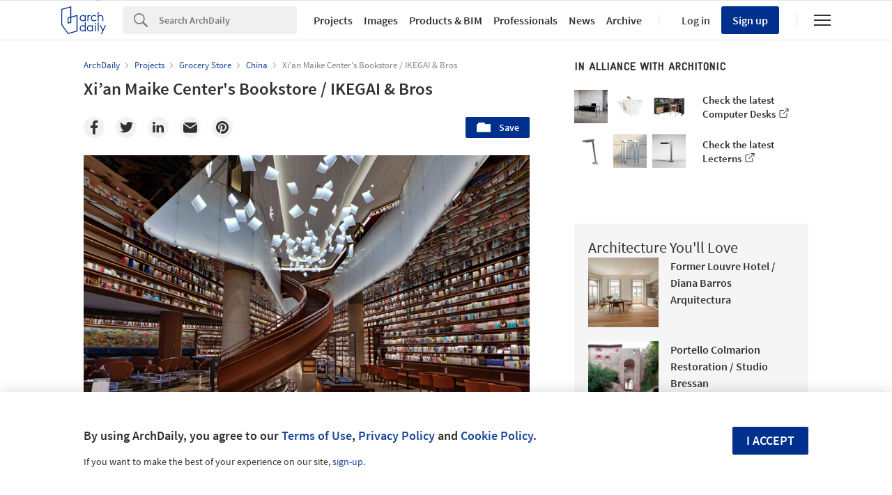

--- FILE ---
content_type: text/html; charset=utf-8
request_url: https://nrd.adsttc.com/api/v1/widgets/article-navigation/911829?site=us&d=20260122
body_size: 1375
content:
<a class='afd-article-navigation afd-article-navigation--prev afd-desktop-e' data='912636' href='/912636/corridor-of-the-fold-jun-igarashi-architects?ad_medium=widget&amp;ad_name=navigation-prev' id='article-nav-prev'><div class='afd-article-navigation__arrow'><div class='afd-article-navigation__arrow-i'></div></div><div class='afd-article-navigation__info-container clearfix'><div class='afd-article-navigation__img' style='background-image: url(&#39;https://images.adsttc.com/media/images/5c7d/ec70/284d/d1b0/4f00/0093/thumb_jpg/7（w2800px）.jpg?1551756389&#39;)'></div><div class='afd-article-navigation__data'><h3 class='afd-article-navigation__title'>Corridor of the Fold / Jun Igarashi Architects</h3><div class='afd-article-navigation__subtitle'>Selected Projects</div></div></div></a><a class='afd-article-navigation afd-article-navigation--next afd-desktop-e' data='912426' href='/912426/van-horne-paul-bernier-architecte?ad_medium=widget&amp;ad_name=navigation-next' id='article-nav-next'><div class='afd-article-navigation__arrow'><div class='afd-article-navigation__arrow-i'></div></div><div class='afd-article-navigation__info-container'><div class='afd-article-navigation__img' style='background-image: url(&#39;https://images.adsttc.com/media/images/5c78/b933/284d/d1c2/a700/005c/thumb_jpg/feature-_47172-main_780-5_47172_sc_v2com.jpg?1551415596&#39;)'></div><div class='afd-article-navigation__data'><h3 class='afd-article-navigation__title'>Van Horne / Paul Bernier Architecte</h3><div class='afd-article-navigation__subtitle'>Selected Projects</div></div></div></a>

--- FILE ---
content_type: text/html; charset=utf-8
request_url: https://nft.adsttc.com/catalog/api/v1/us/widgets/longtail_products?site=us&ad_medium=widget&type=desktop&article_token=911829&widget_salt=9&d=20260122&geoip=US
body_size: 1522
content:
<h2 class='afd-title-widget'>Browse the Catalog</h2>
<ul class='related-products__list'>
<li class='related-products__item' data-insights-category='widget-longtail-products' data-insights-label='Holcim' data-insights-value='33248' data-insights-version='US-slot-1'>
<a class='related-products__link' href='https://www.archdaily.com/catalog/us/products/33248/recycled-construction-materials-ecocycle-holcim?ad_source=nimrod&amp;ad_medium=widget&amp;ad_content=single_longtail' title='Circular Construction - ECOCycle®'>
<figure>
<img alt='Circular Construction - ECOCycle®' class='b-lazy' data-pin-nopin='true' data-src='https://snoopy.archdaily.com/images/archdaily/catalog/uploads/photo/image/413065/01_-_COVER_Wood_Wharf__cosimomaffione__1_.jpg?width=350&amp;height=350&amp;format=webp'>
</figure>
<div class='related-products__text'>
<p class='related-products__company'>Holcim</p>
<h4 class='related-products__name'>Circular Construction - ECOCycle®</h4>
</div>
</a>
</li>
<li class='related-products__item' data-insights-category='widget-longtail-products' data-insights-label='Impact Acoustic' data-insights-value='34823' data-insights-version='US-slot-2'>
<a class='related-products__link' href='https://www.archdaily.com/catalog/us/products/34823/acoustic-room-dividers-hanging-partitions-impact-acoustic?ad_source=nimrod&amp;ad_medium=widget&amp;ad_content=single_longtail' title='Acoustic Room Dividers - Hanging Partitions'>
<figure>
<img alt='Acoustic Room Dividers - Hanging Partitions' class='b-lazy' data-pin-nopin='true' data-src='https://snoopy.archdaily.com/images/archdaily/catalog/uploads/photo/image/353123/acoustic-room-dividers--2-0-hanging-divisons-matrix-20253874-1-fam-g-arcit18.jpg?width=350&amp;height=350&amp;format=webp'>
</figure>
<div class='related-products__text'>
<p class='related-products__company'>Impact Acoustic</p>
<h4 class='related-products__name'>Acoustic Room Dividers - Hanging Partitions</h4>
</div>
</a>
</li>
<li class='related-products__item' data-insights-category='widget-longtail-products' data-insights-label='USG' data-insights-value='36821' data-insights-version='US-slot-3'>
<a class='related-products__link' href='https://www.archdaily.com/catalog/us/products/36821/custom-ceilings-design-solutions-usg?ad_source=nimrod&amp;ad_medium=widget&amp;ad_content=single_longtail' title='Custom Ceilings - Design Solutions'>
<figure>
<img alt='Custom Ceilings - Design Solutions' class='b-lazy' data-pin-nopin='true' data-src='https://snoopy.archdaily.com/images/archdaily/catalog/uploads/photo/image/384412/Design-Solutions-Planx-Universal-USG.jpg?width=350&amp;height=350&amp;format=webp'>
</figure>
<div class='related-products__text'>
<p class='related-products__company'>USG</p>
<h4 class='related-products__name'>Custom Ceilings - Design Solutions</h4>
</div>
</a>
</li>
<li class='related-products__item' data-insights-category='widget-longtail-products' data-insights-label='Sculptform' data-insights-value='24679' data-insights-version='US-slot-4'>
<a class='related-products__link' href='https://www.archdaily.com/catalog/us/products/24679/click-on-battens-in-ivanhoe-apartments-sculptform?ad_source=nimrod&amp;ad_medium=widget&amp;ad_content=single_longtail' title='Click-on Battens in Ivanhoe Apartments'>
<figure>
<img alt='Click-on Battens in Ivanhoe Apartments' class='b-lazy' data-pin-nopin='true' data-src='https://snoopy.archdaily.com/images/archdaily/catalog/uploads/photo/image/249265/Landscape-3.jpg?width=350&amp;height=350&amp;format=webp'>
</figure>
<div class='related-products__text'>
<p class='related-products__company'>Sculptform</p>
<h4 class='related-products__name'>Click-on Battens in Ivanhoe Apartments</h4>
</div>
</a>
</li>
<li class='related-products__item' data-insights-category='widget-longtail-products' data-insights-label='Goppion' data-insights-value='30671' data-insights-version='US-slot-5'>
<a class='related-products__link' href='https://www.archdaily.com/catalog/us/products/30671/display-cases-inthe-louvres-islamic-art-galleries-goppion?ad_source=nimrod&amp;ad_medium=widget&amp;ad_content=single_longtail' title='Display Cases in the Louvre&#39;s Islamic Art Galleries'>
<figure>
<img alt='Display Cases in the Louvre&#39;s Islamic Art Galleries' class='b-lazy' data-pin-nopin='true' data-src='https://snoopy.archdaily.com/images/archdaily/catalog/uploads/photo/image/298282/Display_cases-Islamic_art_gallery_5.jpg?width=350&amp;height=350&amp;format=webp'>
</figure>
<div class='related-products__text'>
<p class='related-products__company'>Goppion</p>
<h4 class='related-products__name'>Display Cases in the Louvre&#39;s Islamic Art Galleries</h4>
</div>
</a>
</li>
<li class='related-products__item' data-insights-category='widget-longtail-products' data-insights-label='FabriTRAK®' data-insights-value='21728' data-insights-version='US-slot-6'>
<a class='related-products__link' href='https://www.archdaily.com/catalog/us/products/21728/fabrifelt-for-walls-and-ceilings-fabritrak?ad_source=nimrod&amp;ad_medium=widget&amp;ad_content=single_longtail' title='FabriFELT® for Walls and Ceilings'>
<figure>
<img alt='FabriFELT® for Walls and Ceilings' class='b-lazy' data-pin-nopin='true' data-src='https://snoopy.archdaily.com/images/archdaily/catalog/uploads/photo/image/254464/Clinic.jpg?width=350&amp;height=350&amp;format=webp'>
</figure>
<div class='related-products__text'>
<p class='related-products__company'>FabriTRAK®</p>
<h4 class='related-products__name'>FabriFELT® for Walls and Ceilings</h4>
</div>
</a>
</li>
<li class='related-products__item afd-desktop-e' data-insights-category='widget-longtail-products' data-insights-label='Hollaender' data-insights-value='14524' data-insights-version='US-slot-7'>
<a class='related-products__link' href='https://www.archdaily.com/catalog/us/products/14524/hollaender-railings-in-cultural-spaces-hollaender?ad_source=nimrod&amp;ad_medium=widget&amp;ad_content=single_longtail' title='Hollaender® Railings in Cultural Spaces'>
<figure>
<img alt='Hollaender® Railings in Cultural Spaces' class='b-lazy' data-pin-nopin='true' data-src='https://snoopy.archdaily.com/images/archdaily/catalog/uploads/photo/image/146695/Broad_Creed_Library.jpg?width=350&amp;height=350&amp;format=webp'>
</figure>
<div class='related-products__text'>
<p class='related-products__company'>Hollaender</p>
<h4 class='related-products__name'>Hollaender® Railings in Cultural Spaces</h4>
</div>
</a>
</li>
<li class='related-products__item afd-desktop-e' data-insights-category='widget-longtail-products' data-insights-label='A-N-D' data-insights-value='34303' data-insights-version='US-slot-8'>
<a class='related-products__link' href='https://www.archdaily.com/catalog/us/products/34303/table-floor-lighting-column-a-n-d?ad_source=nimrod&amp;ad_medium=widget&amp;ad_content=single_longtail' title='Table &amp; Floor Lighting - Column'>
<figure>
<img alt='Table &amp; Floor Lighting - Column' class='b-lazy' data-pin-nopin='true' data-src='https://snoopy.archdaily.com/images/archdaily/catalog/uploads/photo/image/344353/column--a-n-d-column-table-insitu-courtesyofand-17-pro-b-arcit18.jpg?width=350&amp;height=350&amp;format=webp'>
</figure>
<div class='related-products__text'>
<p class='related-products__company'>A-N-D</p>
<h4 class='related-products__name'>Table &amp; Floor Lighting - Column</h4>
</div>
</a>
</li>
<li class='related-products__item afd-desktop-e' data-insights-category='widget-longtail-products' data-insights-label='American Fiber Cement' data-insights-value='36908' data-insights-version='US-slot-9'>
<a class='related-products__link' href='https://www.archdaily.com/catalog/us/products/36908/weather-barriers-delta-american-fiber-cement?ad_source=nimrod&amp;ad_medium=widget&amp;ad_content=single_longtail' title='Weather Barriers - Delta'>
<figure>
<img alt='Weather Barriers - Delta' class='b-lazy' data-pin-nopin='true' data-src='https://snoopy.archdaily.com/images/archdaily/catalog/uploads/photo/image/385333/Weather-Barriers-Delta-Vent-S-AFC-350-Ellis-Street.jpeg?width=350&amp;height=350&amp;format=webp'>
</figure>
<div class='related-products__text'>
<p class='related-products__company'>American Fiber Cement</p>
<h4 class='related-products__name'>Weather Barriers - Delta</h4>
</div>
</a>
</li>
<li class='related-products__item afd-desktop-e' data-insights-category='widget-longtail-products' data-insights-label='Danpal' data-insights-value='13405' data-insights-version='US-slot-10'>
<a class='related-products__link' href='https://www.archdaily.com/catalog/us/products/13405/acabado-low-e-danpal?ad_source=nimrod&amp;ad_medium=widget&amp;ad_content=single_longtail' title='Low E Finish'>
<figure>
<img alt='Low E Finish' class='b-lazy' data-pin-nopin='true' data-src='https://snoopy.archdaily.com/images/archdaily/catalog/uploads/photo/image/130314/Danpal_paneles.jpg?width=350&amp;height=350&amp;format=webp'>
</figure>
<div class='related-products__text'>
<p class='related-products__company'>Danpal</p>
<h4 class='related-products__name'>Low E Finish</h4>
</div>
</a>
</li>
<li class='related-products__item afd-desktop-e' data-insights-category='widget-longtail-products' data-insights-label='Luminis' data-insights-value='26208' data-insights-version='US-slot-11'>
<a class='related-products__link' href='https://www.archdaily.com/catalog/us/products/26208/street-lighting-columns-lumistik-luminis?ad_source=nimrod&amp;ad_medium=widget&amp;ad_content=single_longtail' title='Street Lighting Columns - Lumistik'>
<figure>
<img alt='Street Lighting Columns - Lumistik' class='b-lazy' data-pin-nopin='true' data-src='https://snoopy.archdaily.com/images/archdaily/catalog/uploads/photo/image/261875/lumistik-cl620-cl620-pro-b-arcit18.jpg?width=350&amp;height=350&amp;format=webp'>
</figure>
<div class='related-products__text'>
<p class='related-products__company'>Luminis</p>
<h4 class='related-products__name'>Street Lighting Columns - Lumistik</h4>
</div>
</a>
</li>
<li class='related-products__item afd-desktop-e' data-insights-category='widget-longtail-products' data-insights-label='STENI' data-insights-value='16906' data-insights-version='US-slot-12'>
<a class='related-products__link' href='https://www.archdaily.com/catalog/us/products/16906/facade-panels-steni-colour-steni?ad_source=nimrod&amp;ad_medium=widget&amp;ad_content=single_longtail' title='Façade Panels - STENI Colour'>
<figure>
<img alt='Façade Panels - STENI Colour' class='b-lazy' data-pin-nopin='true' data-src='https://snoopy.archdaily.com/images/archdaily/catalog/uploads/photo/image/180901/Suurpelto_Kindergarten2.jpg?width=350&amp;height=350&amp;format=webp'>
</figure>
<div class='related-products__text'>
<p class='related-products__company'>STENI</p>
<h4 class='related-products__name'>Façade Panels - STENI Colour</h4>
</div>
</a>
</li>
</ul>
<a class="afd-widget-more-link afd-widget-more-link--right related-products__view-more" href="/catalog/us?ad_source=nimrod&amp;ad_medium=widget&amp;ad_content=single_longtail">More products »</a>


--- FILE ---
content_type: text/html; charset=utf-8
request_url: https://nrd.adsttc.com/api/v1/widgets/recommended-projects?site=us&ad_name=recommended-projects&ad_medium=widget&type=desktop&visitor_id=91a486bb-c388-41e5-0b35-ef683a69fdff&d=20260122&geoip=US
body_size: 4132
content:
<div class='afd-recommended-projects__title-container'><h2 class='afd-recommended-projects__title'>Architecture You'll Love</h2></div><ul><li class='afd-widget-item'><figure><a class='afd-widget-item-thumb' data-insights-category='recommended-projects-widget' data-insights-label='default-nrd-thumb' data-insights-value='1003338' data-insights-version='0' href='/1003338/former-louvre-hotel-diana-barros-arquitectura?ad_medium=widget&amp;ad_name=recommended-projects' title='Former Louvre Hotel / Diana Barros Arquitectura'><img alt='Former Louvre Hotel / Diana Barros Arquitectura © Ivo Tavares Studio' class='b-lazy' data-pin-nopin='true' data-src='https://snoopy.archdaily.com/images/archdaily/media/images/649f/101c/cb9c/465b/460c/6ad5/thumb_jpg/antigo-hotel-do-louvre-diana-barros-arquitectura_22.jpg?1688146085&amp;format=webp&amp;width=95&amp;height=95&amp;crop=true' height='125' width='125'></a></figure><div class='widget-text'><h3 class='afd-widget-item-title'><a class='afd-widget-item-link' data-insights-category='recommended-projects-widget' data-insights-label='default-nrd' data-insights-value='1003338' data-insights-version='0' href='/1003338/former-louvre-hotel-diana-barros-arquitectura?ad_medium=widget&amp;ad_name=recommended-projects' title='Former Louvre Hotel / Diana Barros Arquitectura'>Former Louvre Hotel / Diana Barros Arquitectura</a></h3><span class='afd-widget-item-hint'></span></div></li><li class='afd-widget-item'><figure><a class='afd-widget-item-thumb' data-insights-category='recommended-projects-widget' data-insights-label='default-nrd-thumb' data-insights-value='1003286' data-insights-version='1' href='/1003286/portello-colmarion-restoration-studio-bressan?ad_medium=widget&amp;ad_name=recommended-projects' title='Portello Colmarion Restoration / Studio Bressan'><img alt='Portello Colmarion Restoration / Studio Bressan © Emanuele Bressan' class='b-lazy' data-pin-nopin='true' data-src='https://snoopy.archdaily.com/images/archdaily/media/images/649d/f067/cb9c/4659/2908/4ca4/thumb_jpg/restoration-portello-colmarion-restoration-studio-bressan_6.jpg?1688072405&amp;format=webp&amp;width=95&amp;height=95&amp;crop=true' height='125' width='125'></a></figure><div class='widget-text'><h3 class='afd-widget-item-title'><a class='afd-widget-item-link' data-insights-category='recommended-projects-widget' data-insights-label='default-nrd' data-insights-value='1003286' data-insights-version='1' href='/1003286/portello-colmarion-restoration-studio-bressan?ad_medium=widget&amp;ad_name=recommended-projects' title='Portello Colmarion Restoration / Studio Bressan'>Portello Colmarion Restoration / Studio Bressan</a></h3><span class='afd-widget-item-hint'></span></div></li><li class='afd-widget-item'><figure><a class='afd-widget-item-thumb' data-insights-category='recommended-projects-widget' data-insights-label='default-nrd-thumb' data-insights-value='1003418' data-insights-version='2' href='/1003418/shane-de-blacam-receives-the-2023-royal-academy-architecture-prize?ad_medium=widget&amp;ad_name=recommended-projects' title='Shane de Blacam Receives the 2023 Royal Academy Architecture Prize'><img alt='Shane de Blacam Receives the 2023 Royal Academy Architecture Prize Munster Technological University Cork 3 Buildings. Administration, Tourism &amp; Hospitality, Student Centre. Appointment MUT with BBMOC. Image © Peter Cook, Via the Royal Academy of Arts, under license CC BY-NC-ND 3.0' class='b-lazy' data-pin-nopin='true' data-src='https://snoopy.archdaily.com/images/archdaily/media/images/64a3/dc48/cb9c/464f/a63a/a03e/thumb_jpg/shane-de-blacam-receives-the-2023-royal-academy-architecture-prize_4.jpg?1688460370&amp;format=webp&amp;width=95&amp;height=95&amp;crop=true' height='125' width='125'></a></figure><div class='widget-text'><h3 class='afd-widget-item-title'><a class='afd-widget-item-link' data-insights-category='recommended-projects-widget' data-insights-label='default-nrd' data-insights-value='1003418' data-insights-version='2' href='/1003418/shane-de-blacam-receives-the-2023-royal-academy-architecture-prize?ad_medium=widget&amp;ad_name=recommended-projects' title='Shane de Blacam Receives the 2023 Royal Academy Architecture Prize'>Shane de Blacam Receives the 2023 Royal Academy Architecture Prize</a></h3><span class='afd-widget-item-hint'></span></div></li></ul>


--- FILE ---
content_type: text/html; charset=utf-8
request_url: https://nrd.adsttc.com/api/v1/widgets/category?site=us&ad_name=category-grocery-store-article-show&ad_medium=widget&name=Grocery%20Store&exclude=911829&add_title=more&type=desktop&article_token=911829&widget_salt=9&max_items=2&d=20260122&geoip=US
body_size: 2701
content:
<h2 class='afd-title-widget'>More Grocery Store</h2><ul><li class='afd-widget-item'><figure><a class='afd-widget-item-thumb' data-insights-category='category-grocery-store-article-show-widget' data-insights-label='default-nrd-thumb' data-insights-value='901713' data-insights-version='0' href='/901713/book-tree-school-of-architecture-the-chinese-university-of-hong-kong?ad_medium=widget&amp;ad_name=category-grocery-store-article-show' title='Book Tree Structure / School of Architecture, the Chinese University of Hong Kong'><img alt='Book Tree Structure / School of Architecture, the Chinese University of Hong Kong © Peter W. Ferretto' class='b-lazy' data-pin-nopin='true' data-src='https://snoopy.archdaily.com/images/archdaily/media/images/5b95/3724/f197/cc72/ee00/0247/thumb_jpg/1_perspective.jpg?1536505609&amp;format=webp' height='125' width='125'></a></figure><div class='widget-text'><h3 class='afd-widget-item-title'><a class='afd-widget-item-link' data-insights-category='category-grocery-store-article-show-widget' data-insights-label='default-nrd' data-insights-value='901713' data-insights-version='0' href='/901713/book-tree-school-of-architecture-the-chinese-university-of-hong-kong?ad_medium=widget&amp;ad_name=category-grocery-store-article-show' title='Book Tree Structure / School of Architecture, the Chinese University of Hong Kong'>Book Tree Structure / School of Architecture, the Chinese University of Hong Kong</a></h3><span class='afd-widget-item-hint'></span></div></li><li class='afd-widget-item'><figure><a class='afd-widget-item-thumb' data-insights-category='category-grocery-store-article-show-widget' data-insights-label='default-nrd-thumb' data-insights-value='930525' data-insights-version='1' href='/930525/percent-arabica-blue-architecture-studio?ad_medium=widget&amp;ad_name=category-grocery-store-article-show' title='%Arabica Coffee / B.l.U.E. Architecture Studio'><img alt='%Arabica Coffee / B.l.U.E. Architecture Studio © Eiichi Kano' class='b-lazy' data-pin-nopin='true' data-src='https://snoopy.archdaily.com/images/archdaily/media/images/5dfa/c353/3312/fd37/1000/00e7/thumb_jpg/arabica_shanghai_14.jpg?1576715073&amp;format=webp' height='125' width='125'></a></figure><div class='widget-text'><h3 class='afd-widget-item-title'><a class='afd-widget-item-link' data-insights-category='category-grocery-store-article-show-widget' data-insights-label='default-nrd' data-insights-value='930525' data-insights-version='1' href='/930525/percent-arabica-blue-architecture-studio?ad_medium=widget&amp;ad_name=category-grocery-store-article-show' title='%Arabica Coffee / B.l.U.E. Architecture Studio'>%Arabica Coffee / B.l.U.E. Architecture Studio</a></h3><span class='afd-widget-item-hint'></span></div></li></ul>
<a title="Grocery Store" class="afd-widget-more-link afd-widget-more-link--right" href="/search/projects/categories/grocery-store">More Grocery Store »</a>


--- FILE ---
content_type: text/html; charset=utf-8
request_url: https://nrd.adsttc.com/api/v1/widgets/more-from-country?site=us&ad_name=more-from-country-article-show&ad_medium=widget&type=desktop&article_token=911829&widget_salt=9&d=20260122&geoip=US
body_size: 3743
content:
<h2 class='afd-title-widget'>More from China</h2><ul><li class='afd-widget-item'><figure><a class='afd-widget-item-thumb' data-insights-category='more-from-country-article-show-widget' data-insights-label='default-nrd-thumb' data-insights-value='1037981' data-insights-version='0' href='/1037981/house-of-knowledge-christoph-hesse-architects?ad_medium=widget&amp;ad_name=more-from-country-article-show' title='House of Knowledge / Christoph Hesse Architects'><img alt='House of Knowledge / Christoph Hesse Architects © Gabriel Dong' class='b-lazy' data-pin-nopin='true' data-src='https://snoopy.archdaily.com/images/archdaily/media/images/696f/acc1/2b1f/e401/8925/fa9e/thumb_jpg/house-of-knowledge-christoph-hesse-architects_24.jpg?1768926413&amp;format=webp' height='125' width='125'></a></figure><div class='widget-text'><h3 class='afd-widget-item-title'><a class='afd-widget-item-link' data-insights-category='more-from-country-article-show-widget' data-insights-label='default-nrd' data-insights-value='1037981' data-insights-version='0' href='/1037981/house-of-knowledge-christoph-hesse-architects?ad_medium=widget&amp;ad_name=more-from-country-article-show' title='House of Knowledge / Christoph Hesse Architects'>House of Knowledge / Christoph Hesse Architects</a></h3><span class='afd-widget-item-hint'></span></div></li><li class='afd-widget-item'><figure><a class='afd-widget-item-thumb' data-insights-category='more-from-country-article-show-widget' data-insights-label='default-nrd-thumb' data-insights-value='1037854' data-insights-version='1' href='/1037854/guangzhou-xuelei-fragrance-museum-shenzhen-huahui-design?ad_medium=widget&amp;ad_name=more-from-country-article-show' title='Guangzhou Xuelei Fragrance Museum / Shenzhen Huahui Design'><img alt='Guangzhou Xuelei Fragrance Museum / Shenzhen Huahui Design © Right Angle Image' class='b-lazy' data-pin-nopin='true' data-src='https://snoopy.archdaily.com/images/archdaily/media/images/6968/92c3/60cb/5200/01b9/03d5/thumb_jpg/00______________Southeastern_Perspective___Right_Angle_Image.jpg?1768461189&amp;format=webp' height='125' width='125'></a></figure><div class='widget-text'><h3 class='afd-widget-item-title'><a class='afd-widget-item-link' data-insights-category='more-from-country-article-show-widget' data-insights-label='default-nrd' data-insights-value='1037854' data-insights-version='1' href='/1037854/guangzhou-xuelei-fragrance-museum-shenzhen-huahui-design?ad_medium=widget&amp;ad_name=more-from-country-article-show' title='Guangzhou Xuelei Fragrance Museum / Shenzhen Huahui Design'>Guangzhou Xuelei Fragrance Museum / Shenzhen Huahui Design</a></h3><span class='afd-widget-item-hint'></span></div></li><li class='afd-widget-item'><figure><a class='afd-widget-item-thumb' data-insights-category='more-from-country-article-show-widget' data-insights-label='default-nrd-thumb' data-insights-value='1037853' data-insights-version='2' href='/1037853/qingyi-lodge-hsu-and-du-architects?ad_medium=widget&amp;ad_name=more-from-country-article-show' title='Qingyi Lodge / Hsu &amp; Du Architects'><img alt='Qingyi Lodge / Hsu &amp; Du Architects © Shan Liang' class='b-lazy' data-pin-nopin='true' data-src='https://snoopy.archdaily.com/images/archdaily/media/images/6968/92c0/60cb/5200/01b9/03bf/thumb_jpg/02_Villagers_Gathering_Under_the_Eaves_of_Qingyi_Lodge_s_Outer_Corridor_liangshan.jpg?1768461065&amp;format=webp' height='125' width='125'></a></figure><div class='widget-text'><h3 class='afd-widget-item-title'><a class='afd-widget-item-link' data-insights-category='more-from-country-article-show-widget' data-insights-label='default-nrd' data-insights-value='1037853' data-insights-version='2' href='/1037853/qingyi-lodge-hsu-and-du-architects?ad_medium=widget&amp;ad_name=more-from-country-article-show' title='Qingyi Lodge / Hsu &amp; Du Architects'>Qingyi Lodge / Hsu &amp; Du Architects</a></h3><span class='afd-widget-item-hint'></span></div></li></ul>


--- FILE ---
content_type: text/html; charset=utf-8
request_url: https://nft.adsttc.com/catalog/api/v1/us/widgets/shorthead_products?site=us&ad_medium=widget&type=desktop&article_token=911829&widget_salt=9&d=20260122&geoip=US
body_size: 511
content:
<h2 class='afd-title-widget'>Selected Products</h2>
<ul>
<li class='afd-widget-item' data-insights-category='widget-shorthead-products' data-insights-label='Vitrocsa' data-insights-value='10974'>
<figure>
<a class='afd-widget-item-thumb' href='https://www.archdaily.com/catalog/us/products/10974/minimalist-window-sliding-vitrocsa?ad_source=nimrod&amp;ad_medium=widget&amp;ad_content=shorthead_products' title='Minimalist Window - Sliding / Vitrocsa'>
<img alt='Minimalist Window - Sliding' class='b-lazy' data-pin-nopin='true' data-src='https://snoopy.archdaily.com/images/archdaily/catalog/uploads/photo/image/151264/Vitrocsa_Sliding_Minimalist_Window_in_Shaibel_House.png?width=350&amp;height=350&amp;format=webp' height='125' width='125'>
</a>
</figure>
<h3 class='afd-widget-item-title'>
<a class='afd-widget-item-link' href='https://www.archdaily.com/catalog/us/products/10974/minimalist-window-sliding-vitrocsa?ad_source=nimrod&amp;ad_medium=widget&amp;ad_content=shorthead_products' title='Minimalist Window - Sliding / Vitrocsa'>
Minimalist Window - Sliding
<span class='title-division'>
&nbsp;|&nbsp;
</span>
<span class='title-secondary'>
Vitrocsa
</span>
</a>
</h3>
</li>
<li class='afd-widget-item' data-insights-category='widget-shorthead-products' data-insights-label='Material LogIQ' data-insights-value='35566'>
<figure>
<a class='afd-widget-item-thumb' href='https://www.archdaily.com/catalog/us/products/35566/microperforated-aluminum-cloud-material-logiq?ad_source=nimrod&amp;ad_medium=widget&amp;ad_content=shorthead_products' title='Microperforated Aluminum - Cloud / Material LogIQ'>
<img alt='Microperforated Aluminum - Cloud' class='b-lazy' data-pin-nopin='true' data-src='https://snoopy.archdaily.com/images/archdaily/catalog/uploads/photo/image/364783/Microperforated-Aluminum-Cloud-Material-LOGIQ-2.JPG?width=350&amp;height=350&amp;format=webp' height='125' width='125'>
</a>
</figure>
<h3 class='afd-widget-item-title'>
<a class='afd-widget-item-link' href='https://www.archdaily.com/catalog/us/products/35566/microperforated-aluminum-cloud-material-logiq?ad_source=nimrod&amp;ad_medium=widget&amp;ad_content=shorthead_products' title='Microperforated Aluminum - Cloud / Material LogIQ'>
Microperforated Aluminum - Cloud
<span class='title-division'>
&nbsp;|&nbsp;
</span>
<span class='title-secondary'>
Material LogIQ
</span>
</a>
</h3>
</li>
<li class='afd-widget-item' data-insights-category='widget-shorthead-products' data-insights-label='RENSON' data-insights-value='29876'>
<figure>
<a class='afd-widget-item-thumb' href='https://www.archdaily.com/catalog/us/products/29876/louvered-pergola-algarve-renson?ad_source=nimrod&amp;ad_medium=widget&amp;ad_content=shorthead_products' title='Louvered Pergola - Algarve / RENSON'>
<img alt='Louvered Pergola - Algarve' class='b-lazy' data-pin-nopin='true' data-src='https://snoopy.archdaily.com/images/archdaily/catalog/uploads/photo/image/291143/algrave-ray-service-headquarters-1686-fam-g-arcit18.jpg?width=350&amp;height=350&amp;format=webp' height='125' width='125'>
</a>
</figure>
<h3 class='afd-widget-item-title'>
<a class='afd-widget-item-link' href='https://www.archdaily.com/catalog/us/products/29876/louvered-pergola-algarve-renson?ad_source=nimrod&amp;ad_medium=widget&amp;ad_content=shorthead_products' title='Louvered Pergola - Algarve / RENSON'>
Louvered Pergola - Algarve
<span class='title-division'>
&nbsp;|&nbsp;
</span>
<span class='title-secondary'>
RENSON
</span>
</a>
</h3>
</li>
</ul>


--- FILE ---
content_type: text/html; charset=utf-8
request_url: https://nft.adsttc.com/catalog/api/v1/us/widgets/interesting_products?token=911829&geoip=US&ad_medium=article&device=desktop&amount=5&alternative_tokens=cn:911831&materials=glass,steel
body_size: 864
content:
<h3 class='afd-post-content-h2'>Related Products</h3>
<div class='related-products__grid'>
<div class='related-products__grid--item related-products__grid--item-big'>
<a class='related-products__link js-recommend-product-item' data-insights-category='widget-interesting-products' data-insights-label='widget-interesting-products' data-insights-value='38061' href='https://www.archdaily.com/catalog/us/products/38061/3m-fasara-glass-finishes-at-innova-kitchens-3m?ad_source=nimrod-article&amp;ad_medium=widget-interesting-products&amp;ad_content=911829'>
<img alt='3M™ FASARA™ Glass Finishes at Innova Kitchens' class='related-products__img' size='max-width(767px) 320px' src='https://snoopy.archdaily.com/images/archdaily/catalog/uploads/photo/image/404403/Fasara-Case-Study-3M-__10__1.jpg?width=700&amp;height=700&amp;format=webp' srcset='https://snoopy.archdaily.com/images/archdaily/catalog/uploads/photo/image/404403/Fasara-Case-Study-3M-__10__1.jpg?width=700&amp;height=700&amp;format=webp 2800w' title='3M™ FASARA™ Glass Finishes at Innova Kitchens / 3M'>
<div class='related-products__text'>
<p class='related-products__company' title='3M'>3M</p>
<h4 class='related-products__name' title='3M™ FASARA™ Glass Finishes at Innova Kitchens'>3M™ FASARA™ Glass Finishes at Innova Kitchens</h4>
</div>
</a>

</div>
<div class='related-products__grid--item'>
<a class='related-products__link js-recommend-product-item' data-insights-category='widget-interesting-products' data-insights-label='widget-interesting-products' data-insights-value='36144' href='https://www.archdaily.com/catalog/us/products/36144/wood-paneling-fluted-and-micro-fluted-wall-panels-masisa?ad_source=nimrod-article&amp;ad_medium=widget-interesting-products&amp;ad_content=911829'>
<img alt='Wood Paneling - Fluted and Micro-Fluted Wall Panels' class='related-products__img' size='max-width(767px) 320px' src='https://snoopy.archdaily.com/images/archdaily/catalog/uploads/photo/image/374689/Revestimientos-Tableados-Micro_Ripado_Carvalo_01.Jpg?width=350&amp;height=350&amp;format=webp' srcset='https://snoopy.archdaily.com/images/archdaily/catalog/uploads/photo/image/374689/Revestimientos-Tableados-Micro_Ripado_Carvalo_01.Jpg?width=350&amp;height=350&amp;format=webp 2800w' title='Wood Paneling - Fluted and Micro-Fluted Wall Panels / MASISA®'>
<div class='related-products__text'>
<p class='related-products__company' title='MASISA®'>MASISA®</p>
<h4 class='related-products__name' title='Wood Paneling - Fluted and Micro-Fluted Wall Panels'>Wood Paneling - Fluted and Micro-Fluted Wall Panels</h4>
</div>
</a>

</div>
<div class='related-products__grid--item'>
<a class='related-products__link js-recommend-product-item' data-insights-category='widget-interesting-products' data-insights-label='widget-interesting-products' data-insights-value='12508' href='https://www.archdaily.com/catalog/us/products/12508/acoustic-cladding-topline-veneered-wood-panels-hunter-douglas-architectural-europe?ad_source=nimrod-article&amp;ad_medium=widget-interesting-products&amp;ad_content=911829'>
<img alt='Wood – Veneered Wood Topline® Ceiling &amp; Wall Panels' class='related-products__img' size='max-width(767px) 320px' src='https://snoopy.archdaily.com/images/archdaily/catalog/uploads/photo/image/212908/Southbank_Centre__London_3.jpg?width=350&amp;height=350&amp;format=webp' srcset='https://snoopy.archdaily.com/images/archdaily/catalog/uploads/photo/image/212908/Southbank_Centre__London_3.jpg?width=350&amp;height=350&amp;format=webp 2800w' title='Wood – Veneered Wood Topline® Ceiling &amp; Wall Panels / Hunter Douglas Architectural (Europe)'>
<div class='related-products__text'>
<p class='related-products__company' title='Hunter Douglas Architectural (Europe)'>Hunter Douglas Architectural (Europe)</p>
<h4 class='related-products__name' title='Wood – Veneered Wood Topline® Ceiling &amp; Wall Panels'>Wood – Veneered Wood Topline® Ceiling &amp; Wall Panels</h4>
</div>
</a>

</div>
<div class='related-products__grid--item'>
<a class='related-products__link js-recommend-product-item' data-insights-category='widget-interesting-products' data-insights-label='widget-interesting-products' data-insights-value='35304' href='https://www.archdaily.com/catalog/us/products/35304/solid-finger-jointed-wood-panels-siero-lam?ad_source=nimrod-article&amp;ad_medium=widget-interesting-products&amp;ad_content=911829'>
<img alt='Solid Finger Jointed Wood Panels' class='related-products__img' size='max-width(767px) 320px' src='https://snoopy.archdaily.com/images/archdaily/catalog/uploads/photo/image/359329/Solid-Finger-Jointed-Wood-Panels-Siero-Lam-09.jpg?width=350&amp;height=350&amp;format=webp' srcset='https://snoopy.archdaily.com/images/archdaily/catalog/uploads/photo/image/359329/Solid-Finger-Jointed-Wood-Panels-Siero-Lam-09.jpg?width=350&amp;height=350&amp;format=webp 2800w' title='Solid Finger Jointed Wood Panels / Siero Lam'>
<div class='related-products__text'>
<p class='related-products__company' title='Siero Lam'>Siero Lam</p>
<h4 class='related-products__name' title='Solid Finger Jointed Wood Panels'>Solid Finger Jointed Wood Panels</h4>
</div>
</a>

</div>
<div class='related-products__grid--item'>
<a class='related-products__link js-recommend-product-item' data-insights-category='widget-interesting-products' data-insights-label='widget-interesting-products' data-insights-value='9849' href='https://www.archdaily.com/catalog/us/products/9849/minimal-frame-window-ph-60-performance-panoramah?ad_source=nimrod-article&amp;ad_medium=widget-interesting-products&amp;ad_content=911829'>
<img alt='Minimalist Window - ah!60' class='related-products__img' size='max-width(767px) 320px' src='https://snoopy.archdaily.com/images/archdaily/catalog/uploads/photo/image/116333/PH60_-_003.jpg?width=350&amp;height=350&amp;format=webp' srcset='https://snoopy.archdaily.com/images/archdaily/catalog/uploads/photo/image/116333/PH60_-_003.jpg?width=350&amp;height=350&amp;format=webp 2800w' title='Minimalist Window - ah!60 / panoramah!®'>
<div class='related-products__text'>
<p class='related-products__company' title='panoramah!®'>panoramah!®</p>
<h4 class='related-products__name' title='Minimalist Window - ah!60'>Minimalist Window - ah!60</h4>
</div>
</a>

</div>
</div>



--- FILE ---
content_type: text/javascript;charset=utf-8
request_url: https://id.cxense.com/public/user/id?json=%7B%22identities%22%3A%5B%7B%22type%22%3A%22ckp%22%2C%22id%22%3A%22mkoxnyh4p8cou58g%22%7D%2C%7B%22type%22%3A%22lst%22%2C%22id%22%3A%223tdo403ci5u3259v9jbnm8y3d%22%7D%2C%7B%22type%22%3A%22cst%22%2C%22id%22%3A%223tdo403ci5u3259v9jbnm8y3d%22%7D%5D%7D&callback=cXJsonpCB1
body_size: 188
content:
/**/
cXJsonpCB1({"httpStatus":200,"response":{"userId":"cx:2vgnv0wxg93cnd4z4vgvsf6up:143aalz75jvm","newUser":true}})

--- FILE ---
content_type: text/javascript;charset=utf-8
request_url: https://p1cluster.cxense.com/p1.js
body_size: 100
content:
cX.library.onP1('3tdo403ci5u3259v9jbnm8y3d');
